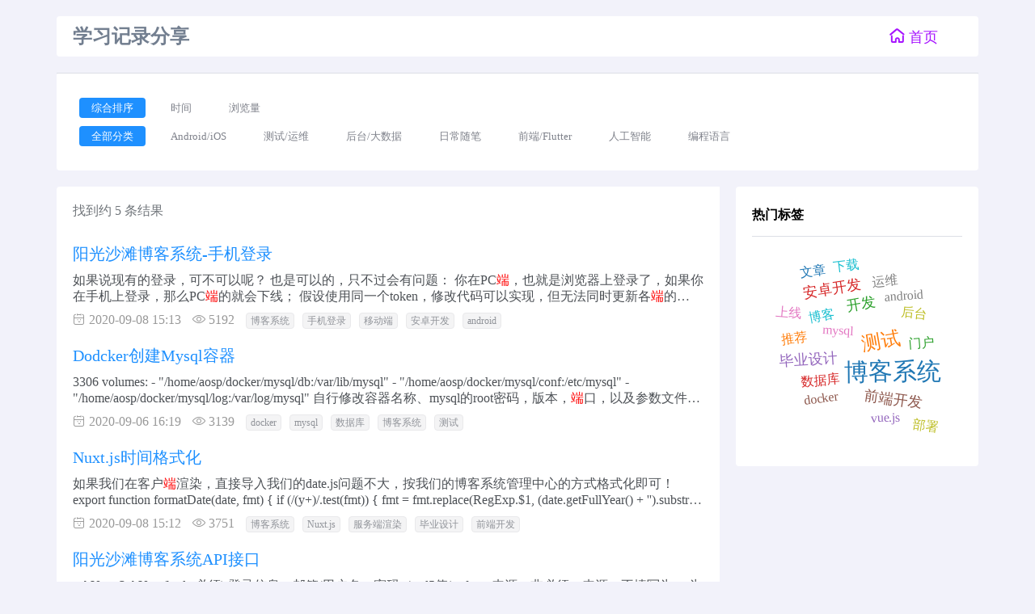

--- FILE ---
content_type: application/javascript; charset=UTF-8
request_url: https://www.sunofbeaches.com/_nuxt/pages/index.cd4ddfd.js
body_size: 4237
content:
(window.webpackJsonp=window.webpackJsonp||[]).push([[7],{329:function(t,e,r){"use strict";r.r(e);var o=r(25),n={mounted:function(){this.listLabels()},data:function(){return{fontSize:[16,30],margin:{top:0,right:0,bottom:0,left:0},rotate:{from:-10,to:10,numOfOrientation:20},defaultWords:[]}},methods:{wordClickHandler:function(t,e,r){location.href="/search?keyword="+encodeURIComponent(t)},listLabels:function(){var t=this;o.n(20).then((function(e){e.code===o.E&&(t.defaultWords=e.data.content)}))}}},l=r(19),component=Object(l.a)(n,(function(){var t=this.$createElement,e=this._self._c||t;return e("div",{staticClass:"word-cloud"},[e("client-only",[e("wordcloud",{attrs:{fontSize:this.fontSize,rotate:this.rotate,margin:this.margin,data:this.defaultWords,nameKey:"name",valueKey:"count",showTooltip:!1,wordClick:this.wordClickHandler}})],1)],1)}),[],!1,null,null,null);e.default=component.exports},347:function(t,e,r){var content=r(560);"string"==typeof content&&(content=[[t.i,content,""]]),content.locals&&(t.exports=content.locals);(0,r(34).default)("1b7833da",content,!0,{sourceMap:!1})},559:function(t,e,r){"use strict";var o=r(347);r.n(o).a},560:function(t,e,r){(e=r(33)(!1)).push([t.i,"#sob-article-content-list{height:0;overflow:hidden}.wechat-pop-container{padding:0!important}#index-left-part{position:fixed;top:91px}.taobao-ad-box .el-carousel__button{height:5px;width:5px;border-radius:50%}.taobao-ad-box .el-carousel__container{height:230px}.wechat-subscription img{-o-object-fit:cover;object-fit:cover;width:210px;height:210px}.wordCloud .text{cursor:pointer}.labels-list-box{height:240px}.labels-list-box .wordCloud{width:100%;height:240px}.right-card{background:#fff;padding:10px;border-radius:4px;margin-bottom:20px}.right-card .card-title{font-size:14px;color:#a612ff;margin-bottom:10px;font-weight:600}.article-page-navigation-bar{text-align:center}.article-page-navigation-bar .el-pagination.is-background .el-pager li{background-color:#fff}.labels .el-tag--medium{height:22px;line-height:22px}.labels .el-tag a:hover{color:#a612ff}.labels .el-tag a{color:#909399;padding:0 10px}.labels .el-tag{cursor:pointer;padding:0;margin-right:10px}.labels{margin-top:20px}.read-more:hover{color:#444}.read-more{font-size:12px;color:#999;cursor:pointer;border-radius:4px;padding:3px 10px}.article-summary{max-width:500px;margin-top:20px;display:-webkit-box;-webkit-box-orient:vertical;-webkit-line-clamp:1;overflow:hidden;color:#909399}.article-title .top-tips{padding:3px 10px;border-radius:4px;font-size:12px;vertical-align:middle;background:#ff4500;color:#fff}.article-title{display:-webkit-box;max-width:500px;-webkit-box-orient:vertical;-webkit-line-clamp:1;overflow:hidden;margin-top:10px}.article-title .title a:hover{color:#a612ff}.article-title .title a{cursor:pointer;font-size:20px;vertical-align:middle;color:#606266}.article-item{background:#fff;padding:10px;margin-bottom:20px}.top-articles-box{margin-top:20px}.article-cover img{width:120px;height:120px;-o-object-fit:cover;object-fit:cover;border-radius:4px}.loop-box{background:#fff;padding:10px}.loop-box img{width:100%;border-radius:4px;height:300px}.left-categories-box .category-item-active,.left-categories-box .category-item:hover{background:#f5f5f5;color:#a612ff!important}.left-categories-box .category-item,.left-categories-box .category-item-active{padding:10px 5px;cursor:pointer;margin-left:15px;margin-right:15px;color:#999}.left-categories-box{background:#fff;margin-bottom:20px;margin-top:20px;text-align:center}.left-user-self-links .sobwechat:hover,.left-user-self-links a>span:hover{color:#a612ff}.left-user-self-links{text-align:center;margin-top:20px;background:#fff}.left-user-self-links .sobwechat,.left-user-self-links a>span{font-size:30px;font-weight:600;cursor:pointer;margin-left:15px;display:inline-block;color:#cacaca;margin-right:15px}.index-left-user-info{background:#fff;margin-top:10px;text-align:center}.index-left-user-info .user-sign{margin-top:14px;color:#cacaca}.index-left-user-info .user-name{margin-top:14px;color:#606060;font-size:18px}.index-left-user-info .user-avatar img{width:80px;height:80px;border-radius:50%}.index-page-box{margin-top:20px;margin-bottom:20px}.index-left-part{background:#fff;margin-right:10px;width:230px}.index-right-part{margin-left:10px;width:230px}.index-center-part{width:640px;margin-right:10px;margin-left:250px}",""]),t.exports=e},571:function(t,e,r){"use strict";r.r(e);r(51);var o=r(3),n=r(25),l={head:function(){return{title:"学习记录分享",meta:[{hid:"description",name:"description",content:"阳光沙滩博客,这是技术博客，主要包括系统定制(AOSP)，JavaWeb开始，前端"},{hid:"keywords",name:"keywords",content:"阳光沙滩,java,android,开发,毕业设计,博客系统,程序员,拉大锯"}]}},data:function(){return{isLoading:!1,keyword:"",currentCategoryId:""}},mounted:function(){this.$store.commit("setCurrentActivityTab","index"),this.onWindowScroll(),window.addEventListener("scroll",this.onWindowScroll);var t=this;window.onresize=function(){t.onWindowScroll()}},beforeDestroy:function(){window.removeEventListener("scroll",this.onWindowScroll)},methods:{toSearchPage:function(){this.keyword=this.keyword.trim(),""!==this.keyword&&(location.href="/search?keyword="+encodeURIComponent(this.keyword))},listArticlesByCategoryId:function(t){var e=this;this.currentCategoryId!==t.id&&(this.isLoading=!0,this.pageNavigation.currentPage=1,this.currentCategoryId=t.id,n.j(this.currentCategoryId,this.pageNavigation.currentPage,this.pageNavigation.pageSize).then((function(t){e.handleArticleResult(t)})))},onWindowScroll:function(){var t=document.documentElement.scrollTop,e=document.documentElement.scrollLeft,r=document.getElementById("index-center-part"),o=document.getElementById("index-page-box"),n=document.getElementById("index-left-part");if(r&&n&&o){var l=r.offsetTop;n.style.top=t<=l?l-t+"px":"20px",n.style.left=e>0?-e+"px":o.offsetLeft+"px"}var c=document.getElementById("taobao-ad-box"),d=document.getElementById("hot-labels-box");c&&d&&(t>=c.offsetTop+c.offsetHeight?(d.style.position="fixed",d.style.top="20px",d.style.width="210px"):(d.style.position="",d.style.top=""))},handleArticleResult:function(t){if(t.code===n.E){this.articles=t.data.contents;var e=document.getElementById("blog-header");e&&e.scrollIntoView({block:"start",behavior:"smooth"}),this.pageNavigation.currentPage=t.data.currentPage,this.pageNavigation.totalCount=t.data.totalCount,this.pageNavigation.pageSize=t.data.pageSize}else this.$message.error(t.message);this.isLoading=!1},onPageChange:function(t){var e=this;this.isLoading=!0,n.j(this.currentCategoryId,t,this.pageNavigation.pageSize).then((function(t){e.handleArticleResult(t)}))}},asyncData:function(t){return Object(o.a)(regeneratorRuntime.mark((function e(){var r,o,l,c,d,f,h,v;return regeneratorRuntime.wrap((function(e){for(;;)switch(e.prev=e.next){case 0:return t.params,e.next=3,n.h();case 3:return r=e.sent,e.next=6,n.k();case 6:return o=e.sent,e.next=9,n.q();case 9:return l=e.sent,e.next=12,n.x();case 12:return c=e.sent,e.next=15,n.r();case 15:return d=e.sent,e.next=18,n.j("",1,30);case 18:return f=e.sent,h={currentPage:f.data.currentPage,totalCount:f.data.totalCount,pageSize:f.data.pageSize},(v=[]).push({name:"全部分类",id:""}),v=v.concat(o.data),e.abrupt("return",{pageNavigation:h,articles:f.data.contents,topArticles:c.data,loop:l.data,categories:v,userInfo:r.data,sobArticleList:d.data});case 24:case"end":return e.stop()}}),e)})))()}},c=(r(559),r(19)),component=Object(c.a)(l,(function(){var t=this,e=t.$createElement,r=t._self._c||e;return r("div",{staticClass:"index-page-box clear-fix",attrs:{id:"index-page-box"}},[r("div",{staticClass:"index-left-part default-border-radius float-left",attrs:{id:"index-left-part"}},[r("div",{staticClass:"index-left-user-info"},[r("div",{staticClass:"user-avatar"},[r("img",{attrs:{src:t.userInfo.avatar}})]),t._v(" "),r("div",{staticClass:"user-name"},[r("span",{domProps:{textContent:t._s(t.userInfo.userName)}})]),t._v(" "),r("div",{staticClass:"user-sign"},[r("span",{domProps:{textContent:t._s(t.userInfo.sign)}})])]),t._v(" "),r("div",{staticClass:"left-user-self-links"},[r("el-popover",{attrs:{"popper-class":"wechat-pop-container",placement:"bottom",trigger:"click"}},[r("div",{staticClass:"index-wechat-pop-content"},[r("div",{staticClass:"wechat-subscription"},[r("img",{attrs:{src:"https://imgs.sunofbeaches.com/group1/M00/00/02/rBPLFV1xNueAUn46AABvo6ZL4uM251.jpg"}})])]),t._v(" "),r("span",{staticClass:"sob_blog sobwechat",attrs:{slot:"reference"},slot:"reference"})]),t._v(" "),t._m(0),t._v(" "),t._m(1)],1),t._v(" "),r("div",{staticClass:"left-categories-box"},t._l(t.categories,(function(e,o){return r("div",{key:o,class:t.currentCategoryId===e.id?"category-item-active default-border-radius":"category-item default-border-radius"},[r("span",{domProps:{textContent:t._s(e.name)},on:{click:function(r){return t.listArticlesByCategoryId(e)}}})])})),0)]),t._v(" "),r("div",{staticClass:"index-center-part float-left",attrs:{id:"index-center-part"}},[r("div",{staticClass:"loop-box default-border-radius"},[r("el-carousel",{attrs:{interval:4e3,arrow:"always"}},t._l(t.loop,(function(t,e){return r("el-carousel-item",{key:e},[r("img",{staticStyle:{"object-fit":"cover"},attrs:{src:t.imageUrl}})])})),1)],1),t._v(" "),r("div",{attrs:{id:"sob-article-content-list"}},t._l(t.sobArticleList,(function(e){return r("div",{key:e.id,staticClass:"sob-article0-content-item"},[r("a",{attrs:{href:"https://www.sunofbeach.net/a/"+e.id,target:"_blank"}},[r("div",{staticClass:"article-item-title",domProps:{textContent:t._s(e.title)}})])])})),0),t._v(" "),r("div",{staticClass:"top-articles-box"},t._l(t.topArticles,(function(e,o){return r("div",{key:o,staticClass:"article-item default-border-radius clear-fix"},[r("div",{staticClass:"article-left float-left"},[r("div",{staticClass:"article-title"},[r("span",{staticClass:"top-tips"},[t._v("置頂")]),t._v(" "),r("span",{staticClass:"title"},[r("a",{attrs:{href:"/article/"+e.id}},[t._v(t._s(e.title))])])]),t._v(" "),r("div",{staticClass:"article-summary"},[r("p",[t._v("\n              "+t._s(e.summary)+"\n              "),r("span",[t._v("...")]),t._v(" "),r("span",{staticClass:"read-more"},[t._v("阅读全文")])])]),t._v(" "),r("div",{staticClass:"labels"},t._l(e.labels,(function(e,o){return r("el-tag",{key:o,attrs:{size:"medium",type:"info"}},[r("a",{attrs:{href:"/search?keyword="+e,target:"_blank"}},[t._v(t._s(e))])])})),1)]),t._v(" "),r("div",{staticClass:"article-right float-right"},[r("div",{staticClass:"article-cover"},[r("img",{attrs:{src:"/portal/image/"+e.cover}})])])])})),0),t._v(" "),r("div",{directives:[{name:"loading",rawName:"v-loading",value:t.isLoading,expression:"isLoading"}],staticClass:"last-articles-box"},t._l(t.articles,(function(e,o){return r("div",{key:o,staticClass:"article-item default-border-radius clear-fix"},[r("div",{staticClass:"article-left float-left"},[r("div",{staticClass:"article-title"},[r("span",{staticClass:"title"},[r("a",{attrs:{href:"/article/"+e.id}},[t._v(t._s(e.title))])])]),t._v(" "),r("div",{staticClass:"article-summary"},[r("p",[t._v("\n              "+t._s(e.summary)+"\n              "),r("span",[t._v("...")]),t._v(" "),r("span",{staticClass:"read-more"},[t._v("阅读全文")])])]),t._v(" "),r("div",{staticClass:"labels"},t._l(e.labels,(function(e,o){return r("el-tag",{key:o,attrs:{size:"medium",type:"info"}},[r("a",{attrs:{href:"/search?keyword="+e,target:"_blank"}},[t._v(t._s(e))])])})),1)]),t._v(" "),r("div",{staticClass:"article-right float-right"},[r("div",{staticClass:"article-cover"},[r("img",{attrs:{src:"/portal/image/"+e.cover}})])])])})),0),t._v(" "),r("div",{staticClass:"article-page-navigation-bar"},[r("el-pagination",{staticClass:"user-list-page-navigation-bar",attrs:{background:"","current-page":t.pageNavigation.currentPage,"page-size":t.pageNavigation.pageSize,layout:"prev, pager, next",total:t.pageNavigation.totalCount},on:{"current-change":t.onPageChange}})],1)]),t._v(" "),r("div",{staticClass:"index-right-part float-left"},[r("div",{staticClass:"right-card",staticStyle:{display:"none"}},[r("div",{staticClass:"card-title"},[t._v("\n        内容搜索\n      ")]),t._v(" "),r("div",{staticClass:"card-content"},[r("el-input",{attrs:{size:"medium",placeholder:"您有什么想搜索的吗？","prefix-icon":"el-icon-search"},nativeOn:{keyup:function(e){return!e.type.indexOf("key")&&t._k(e.keyCode,"enter",13,e.key,"Enter")?null:t.toSearchPage(e)}},model:{value:t.keyword,callback:function(e){t.keyword=e},expression:"keyword"}})],1)]),t._v(" "),r("div",{staticClass:"right-card",attrs:{id:"hot-labels-box"}},[r("div",{staticClass:"card-title"},[t._v("\n        热门标签\n      ")]),t._v(" "),r("div",{staticClass:"card-content"},[r("div",{staticClass:"labels-list-box"},[r("WordCloud")],1)])]),t._v(" "),t._m(2)])])}),[function(){var t=this.$createElement,e=this._self._c||t;return e("a",{attrs:{href:"https://github.com/TrillGates",target:"_blank"}},[e("span",{staticClass:"sob_blog sobgithub"})])},function(){var t=this.$createElement,e=this._self._c||t;return e("a",{attrs:{target:"_blank",href:"https://space.bilibili.com/44272436"}},[e("span",{staticClass:"sob_blog sobbilibili-line"})])},function(){var t=this.$createElement,e=this._self._c||t;return e("div",{staticClass:"right-card",staticStyle:{display:"none"}},[e("div",{staticClass:"card-title"},[this._v("\n        公众号\n      ")]),this._v(" "),e("div",{staticClass:"card-content"},[e("div",{staticClass:"wechat-subscription"},[e("img",{attrs:{src:"https://imgs.sunofbeaches.com/group1/M00/00/02/rBPLFV1xNueAUn46AABvo6ZL4uM251.jpg"}})])])])}],!1,null,null,null);e.default=component.exports;installComponents(component,{WordCloud:r(329).default})}}]);

--- FILE ---
content_type: application/javascript; charset=UTF-8
request_url: https://www.sunofbeaches.com/_nuxt/pages/search/index.a322cd1.js
body_size: 3663
content:
(window.webpackJsonp=window.webpackJsonp||[]).push([[12],{328:function(t,e,o){var content=o(332);"string"==typeof content&&(content=[[t.i,content,""]]),content.locals&&(t.exports=content.locals);(0,o(34).default)("bacef000",content,!0,{sourceMap:!1})},329:function(t,e,o){"use strict";o.r(e);var r=o(25),n={mounted:function(){this.listLabels()},data:function(){return{fontSize:[16,30],margin:{top:0,right:0,bottom:0,left:0},rotate:{from:-10,to:10,numOfOrientation:20},defaultWords:[]}},methods:{wordClickHandler:function(t,e,o){location.href="/search?keyword="+encodeURIComponent(t)},listLabels:function(){var t=this;r.n(20).then((function(e){e.code===r.E&&(t.defaultWords=e.data.content)}))}}},c=o(19),component=Object(c.a)(n,(function(){var t=this.$createElement,e=this._self._c||t;return e("div",{staticClass:"word-cloud"},[e("client-only",[e("wordcloud",{attrs:{fontSize:this.fontSize,rotate:this.rotate,margin:this.margin,data:this.defaultWords,nameKey:"name",valueKey:"count",showTooltip:!1,wordClick:this.wordClickHandler}})],1)],1)}),[],!1,null,null,null);e.default=component.exports},331:function(t,e,o){"use strict";var r=o(328);o.n(r).a},332:function(t,e,o){(e=o(33)(!1)).push([t.i,".taobao-loop-list{background:#fff}.taobao-loop-list img{width:100%;height:100%}",""]),t.exports=e},333:function(t,e,o){"use strict";o.r(e);var r=o(25),n={data:function(){return{isLoading:!1,loop:[]}},methods:{getTaobaoLoop:function(){var t=this;this.isLoading=!0,r.w(5).then((function(e){1e4===e.code&&(t.loop=e.data.tbk_dg_optimus_material_response.result_list.map_data,t.isLoading=!1)}))}},mounted:function(){this.getTaobaoLoop()}},c=(o(331),o(19)),component=Object(c.a)(n,(function(){var t=this.$createElement,e=this._self._c||t;return e("div",{directives:[{name:"loading",rawName:"v-loading",value:this.isLoading,expression:"isLoading"}],staticClass:"taobao-loop-list"},[e("el-carousel",{attrs:{interval:5e3,arrow:"always"}},this._l(this.loop,(function(t,o){return e("el-carousel-item",{key:o},[e("a",{attrs:{href:t.coupon_share_url,target:"_blank"}},[e("img",{staticStyle:{"object-fit":"cover"},attrs:{src:t.pict_url+"_320x320xzq90.jpg_.webp"}})])])})),1)],1)}),[],!1,null,null,null);e.default=component.exports},339:function(t,e,o){var content=o(359);"string"==typeof content&&(content=[[t.i,content,""]]),content.locals&&(t.exports=content.locals);(0,o(34).default)("603a42d4",content,!0,{sourceMap:!1})},358:function(t,e,o){"use strict";var r=o(339);o.n(r).a},359:function(t,e,o){(e=o(33)(!1)).push([t.i,".search-input-parent{background:#fff}.search-hot-word,.search-taobao-ad{margin-bottom:20px;background:#fff;padding:20px}.search-taobao-ad-box .el-carousel__container{height:260px}.search-taobao-ad-box{width:260px}.card-header{font-weight:600;padding-top:5px;padding-bottom:15px;border-bottom:1px solid #dcdfe6}.search-result-empty-box .sobemptybox{font-size:70px}.search-result-empty-box .empty-text{font-size:20px;line-height:40px}.search-result-empty-box{height:380px;color:#50a7fc;margin-top:120px;text-align:center}.category-active,.sort-active{background:#1e90ff;border-radius:4px;color:#fff!important}.select-item span:hover{color:#1e90ff}.select-item span{color:#7f828b;margin-left:8px;font-size:13px;cursor:pointer;margin-right:8px;padding:5px 15px}.select-item{margin-top:10px;line-height:24px}.search-logo .logo{font-size:30px}.search-logo{color:#1e90ff;margin-right:20px;font-size:20px}.search-input-container{line-height:40px;display:inline-block}.search-input .el-input__inner{border-width:2px}.search-input{width:250px;margin-right:20px}.search-next:hover,.search-pre:hover{color:#1e90ff}.search-next-disable,.search-pre-disable{cursor:not-allowed}.search-next,.search-pre{cursor:pointer}.search-result-list{padding-top:20px;background:#fff}.search-result-page-navigation-box{background:#fff;margin-top:20px;padding:20px}.search-info-box span{margin-right:10px}.search-info-box{color:#999;font-size:14px}.result-item-content{margin-top:10px;margin-bottom:10px;color:#4d5156;font-size:16px;line-height:20px;height:40px;display:-webkit-box;-webkit-box-orient:vertical;-webkit-line-clamp:2;overflow:hidden}.search-result-item{margin-bottom:20px}.result-item-title{color:#1e90ff;margin-top:10px;margin-bottom:10px;line-height:26px;cursor:pointer;height:26px;display:-webkit-box;-webkit-box-orient:vertical;-webkit-line-clamp:1;overflow:hidden;font-size:20px}.search-result-list-box{padding:20px}.search-result-count-info{color:#70757a;line-height:20px;font-size:16px;margin-left:20px}.search-condition-box{border-top:1px solid #dcdfe6;margin-bottom:20px;padding:20px 20px 30px}.search-input-box{text-align:center;padding:20px}.search-box{margin-top:20px;margin-bottom:20px}.search-left-part{width:820px;margin-right:20px}.search-hot-word .wordCloud{width:260px;height:260px}.search-right-part{width:300px}",""]),t.exports=e},565:function(t,e,o){"use strict";o.r(e);o(192),o(51);var r=o(3),n=o(25),c={head:function(){return{title:"阳光沙滩博客-搜索",meta:[{hid:"description",name:"description",content:"阳光沙滩博客-搜索页面"},{hid:"keywords",name:"keywords",content:"阳光沙滩,java,android,开发,毕业设计,博客系统,程序员,拉大锯"}]}},mounted:function(){this.$store.commit("setCurrentActivityTab","index")},asyncData:function(t){return Object(r.a)(regeneratorRuntime.mark((function e(){var o,r,c,l,d,h,f,v,x;return regeneratorRuntime.wrap((function(e){for(;;)switch(e.prev=e.next){case 0:return o=t.query,r=o.categoryId?o.categoryId:"",c=o.keyword?o.keyword:"",l=o.page?o.page:1,d=o.size?o.size:10,h=o.sort?o.sort:"",e.next=8,n.v(r,c,l,d,h);case 8:return f=e.sent,v=f.data,v.contents.forEach((function(t){t.blogLabels=t.blogLabels.split("-")})),e.next=14,n.k();case 14:return x=e.sent,e.abrupt("return",{categories:x.data,categoryId:r,keyword:c,page:parseInt(l),size:parseInt(d),sort:h,isFirst:v.first,isLast:v.last,searchResult:v});case 16:case"end":return e.stop()}}),e)})))()},methods:{doSearchByCategory:function(t){location.href="/search?keyword="+encodeURIComponent(this.keyword)+"&sort="+this.sort+"&categoryId="+t},doSearchBySort:function(t){"2"===t&&"2"===this.sort&&(t="1"),"4"===t&&"4"===this.sort&&(t="3"),location.href="/search?keyword="+encodeURIComponent(this.keyword)+"&sort="+t+"&categoryId="+this.categoryId},toSearchPage:function(){location.href="/search?keyword="+encodeURIComponent(this.keyword)}}},l=(o(358),o(19)),component=Object(l.a)(c,(function(){var t=this,e=t.$createElement,o=t._self._c||e;return o("div",{staticClass:"search-box "},[o("div",{staticClass:"default-border-radius search-input-parent"},[o("div",{staticClass:"search-input-box",staticStyle:{display:"none"}},[o("div",{staticClass:"search-input-container clear-fix"},[t._m(0),t._v(" "),o("div",{staticClass:"search-input float-left"},[o("el-input",{attrs:{placeholder:"您有什么想搜索的吗？"},nativeOn:{keyup:function(e){return!e.type.indexOf("key")&&t._k(e.keyCode,"enter",13,e.key,"Enter")?null:t.toSearchPage(e)}},model:{value:t.keyword,callback:function(e){t.keyword=e},expression:"keyword"}})],1),t._v(" "),o("div",{staticClass:"search-btn float-left"},[o("el-button",{attrs:{type:"primary",icon:"el-icon-search"},on:{click:t.toSearchPage}},[t._v("搜索")])],1)])]),t._v(" "),o("div",{staticClass:"search-condition-box"},[o("div",{staticClass:"select-item"},[o("span",{class:""===t.sort?"sort-active":"",on:{click:function(e){return t.doSearchBySort("")}}},[t._v("综合排序")]),o("span",{class:"2"===t.sort||"1"===t.sort?"sort-active":"",on:{click:function(e){return t.doSearchBySort("2")}}},[t._v("时间")]),o("span",{class:"3"===t.sort||"4"===t.sort?"sort-active":"",on:{click:function(e){return t.doSearchBySort("4")}}},[t._v("浏览量")])]),t._v(" "),o("div",{staticClass:"select-item"},[o("span",{class:""===t.categoryId?"category-active":"",on:{click:function(e){return t.doSearchByCategory("")}}},[t._v("全部分类")]),t._l(t.categories,(function(e){return o("span",{key:e.id,class:t.categoryId===e.id?"category-active":"",on:{click:function(o){return t.doSearchByCategory(e.id)}}},[t._v(t._s(e.name))])}))],2)])]),t._v(" "),o("div",{staticClass:"search-result-box default-border-radius clear-fix"},[o("div",{staticClass:"search-left-part float-left"},[o("div",{staticClass:"search-result-list"},[o("div",{staticClass:"search-result-count-info"},[t._v("\n          找到约 "),o("span",{domProps:{textContent:t._s(t.searchResult.totalCount)}}),t._v(" 条结果\n        ")]),t._v(" "),0!==t.searchResult.contents.length?o("div",{staticClass:"search-result-list-box"},t._l(t.searchResult.contents,(function(e,r){return o("div",{key:r,staticClass:"search-result-item"},[o("a",{attrs:{href:"/article/"+e.id}},[o("div",{staticClass:"result-item-title",domProps:{innerHTML:t._s(e.blogTitle)}})]),t._v(" "),o("div",{staticClass:"result-item-content",domProps:{innerHTML:t._s(e.blogContent)}}),t._v(" "),o("div",{staticClass:"search-info-box"},[o("span",{staticClass:"sob_blog sobicon"},[t._v("\n              "+t._s(t._f("formatDate")(e.blogCreateTime,"yyyy-MM-dd hh:mm"))+"\n            ")]),t._v(" "),o("span",{staticClass:"sob_blog sobview"},[t._v("\n              "+t._s(e.blogViewCount)+"\n            ")]),t._v(" "),o("span",t._l(e.blogLabels,(function(e,r){return o("el-tag",{key:r,attrs:{size:"mini",type:"info"}},[t._v("\n                "+t._s(e)+"\n              ")])})),1)])])})),0):o("div",{staticClass:"search-result-empty-box"},[t._m(1)])]),t._v(" "),o("div",{staticClass:"search-result-page-navigation-box clear-fix"},[o("div",{staticClass:"search-pre float-left",attrs:{disabled:"false"}},[t.isFirst?o("el-link",{attrs:{disabled:""}},[t._v("<<上一页")]):o("el-link",{attrs:{href:"/search?keyword="+t.keyword+"&page="+(t.page-1)+"&sort="+t.sort+"&categoryId="+t.categoryId}},[t._v("<<上一页\n          ")])],1),t._v(" "),o("div",{staticClass:"search-next float-right"},[t.isLast?o("el-link",{attrs:{disabled:""}},[t._v("下一页\n            >>\n          ")]):o("el-link",{attrs:{href:"/search?keyword="+t.keyword+"&page="+(t.page+1)+"&sort="+t.sort+"&categoryId="+t.categoryId}},[t._v("下一页\n            >>\n          ")]),t._v(" "),o("a")],1)])]),t._v(" "),o("div",{staticClass:"search-right-part float-left"},[o("div",{staticClass:"search-hot-word default-border-radius"},[o("div",{staticClass:"card-header"},[t._v("\n          热门标签\n        ")]),t._v(" "),o("WordCloud")],1),t._v(" "),o("div",{staticClass:"search-taobao-ad default-border-radius",staticStyle:{display:"none"}},[o("div",{staticClass:"card-header"},[t._v("\n          赞助商广告\n        ")]),t._v(" "),o("div",{staticClass:"search-taobao-ad-box"},[o("TaobaoLoop")],1)])])])])}),[function(){var t=this.$createElement,e=this._self._c||t;return e("div",{staticClass:"search-logo float-left"},[e("span",{staticClass:"logo"},[this._v("SOB")]),this._v(" "),e("span",[this._v("|")]),this._v(" "),e("span",[this._v("搜索")])])},function(){var t=this.$createElement,e=this._self._c||t;return e("div",{staticClass:"empty-box"},[e("div",{staticClass:"sob_blog sobemptybox"}),this._v(" "),e("div",{staticClass:"empty-text"},[this._v("没有找到相关内容")])])}],!1,null,null,null);e.default=component.exports;installComponents(component,{WordCloud:o(329).default,TaobaoLoop:o(333).default})}}]);